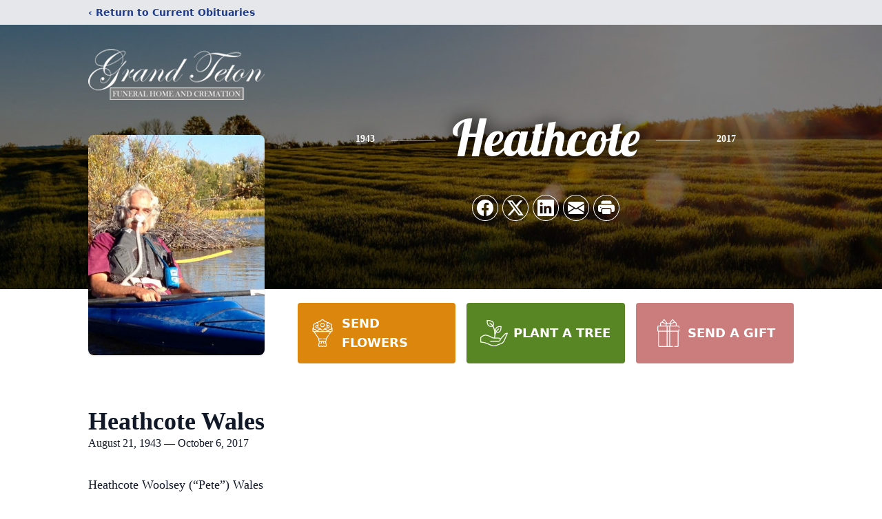

--- FILE ---
content_type: text/html; charset=utf-8
request_url: https://www.google.com/recaptcha/enterprise/anchor?ar=1&k=6LerOLIfAAAAAONR0j8MOtS1qBtnGYzAO4KDEzVJ&co=aHR0cHM6Ly93d3cuZ3JhbmR0ZXRvbmZ1bmVyYWxob21lamFja3Nvbi5jb206NDQz&hl=en&type=image&v=PoyoqOPhxBO7pBk68S4YbpHZ&theme=light&size=invisible&badge=bottomright&anchor-ms=20000&execute-ms=30000&cb=wh3qqwryfeuy
body_size: 48752
content:
<!DOCTYPE HTML><html dir="ltr" lang="en"><head><meta http-equiv="Content-Type" content="text/html; charset=UTF-8">
<meta http-equiv="X-UA-Compatible" content="IE=edge">
<title>reCAPTCHA</title>
<style type="text/css">
/* cyrillic-ext */
@font-face {
  font-family: 'Roboto';
  font-style: normal;
  font-weight: 400;
  font-stretch: 100%;
  src: url(//fonts.gstatic.com/s/roboto/v48/KFO7CnqEu92Fr1ME7kSn66aGLdTylUAMa3GUBHMdazTgWw.woff2) format('woff2');
  unicode-range: U+0460-052F, U+1C80-1C8A, U+20B4, U+2DE0-2DFF, U+A640-A69F, U+FE2E-FE2F;
}
/* cyrillic */
@font-face {
  font-family: 'Roboto';
  font-style: normal;
  font-weight: 400;
  font-stretch: 100%;
  src: url(//fonts.gstatic.com/s/roboto/v48/KFO7CnqEu92Fr1ME7kSn66aGLdTylUAMa3iUBHMdazTgWw.woff2) format('woff2');
  unicode-range: U+0301, U+0400-045F, U+0490-0491, U+04B0-04B1, U+2116;
}
/* greek-ext */
@font-face {
  font-family: 'Roboto';
  font-style: normal;
  font-weight: 400;
  font-stretch: 100%;
  src: url(//fonts.gstatic.com/s/roboto/v48/KFO7CnqEu92Fr1ME7kSn66aGLdTylUAMa3CUBHMdazTgWw.woff2) format('woff2');
  unicode-range: U+1F00-1FFF;
}
/* greek */
@font-face {
  font-family: 'Roboto';
  font-style: normal;
  font-weight: 400;
  font-stretch: 100%;
  src: url(//fonts.gstatic.com/s/roboto/v48/KFO7CnqEu92Fr1ME7kSn66aGLdTylUAMa3-UBHMdazTgWw.woff2) format('woff2');
  unicode-range: U+0370-0377, U+037A-037F, U+0384-038A, U+038C, U+038E-03A1, U+03A3-03FF;
}
/* math */
@font-face {
  font-family: 'Roboto';
  font-style: normal;
  font-weight: 400;
  font-stretch: 100%;
  src: url(//fonts.gstatic.com/s/roboto/v48/KFO7CnqEu92Fr1ME7kSn66aGLdTylUAMawCUBHMdazTgWw.woff2) format('woff2');
  unicode-range: U+0302-0303, U+0305, U+0307-0308, U+0310, U+0312, U+0315, U+031A, U+0326-0327, U+032C, U+032F-0330, U+0332-0333, U+0338, U+033A, U+0346, U+034D, U+0391-03A1, U+03A3-03A9, U+03B1-03C9, U+03D1, U+03D5-03D6, U+03F0-03F1, U+03F4-03F5, U+2016-2017, U+2034-2038, U+203C, U+2040, U+2043, U+2047, U+2050, U+2057, U+205F, U+2070-2071, U+2074-208E, U+2090-209C, U+20D0-20DC, U+20E1, U+20E5-20EF, U+2100-2112, U+2114-2115, U+2117-2121, U+2123-214F, U+2190, U+2192, U+2194-21AE, U+21B0-21E5, U+21F1-21F2, U+21F4-2211, U+2213-2214, U+2216-22FF, U+2308-230B, U+2310, U+2319, U+231C-2321, U+2336-237A, U+237C, U+2395, U+239B-23B7, U+23D0, U+23DC-23E1, U+2474-2475, U+25AF, U+25B3, U+25B7, U+25BD, U+25C1, U+25CA, U+25CC, U+25FB, U+266D-266F, U+27C0-27FF, U+2900-2AFF, U+2B0E-2B11, U+2B30-2B4C, U+2BFE, U+3030, U+FF5B, U+FF5D, U+1D400-1D7FF, U+1EE00-1EEFF;
}
/* symbols */
@font-face {
  font-family: 'Roboto';
  font-style: normal;
  font-weight: 400;
  font-stretch: 100%;
  src: url(//fonts.gstatic.com/s/roboto/v48/KFO7CnqEu92Fr1ME7kSn66aGLdTylUAMaxKUBHMdazTgWw.woff2) format('woff2');
  unicode-range: U+0001-000C, U+000E-001F, U+007F-009F, U+20DD-20E0, U+20E2-20E4, U+2150-218F, U+2190, U+2192, U+2194-2199, U+21AF, U+21E6-21F0, U+21F3, U+2218-2219, U+2299, U+22C4-22C6, U+2300-243F, U+2440-244A, U+2460-24FF, U+25A0-27BF, U+2800-28FF, U+2921-2922, U+2981, U+29BF, U+29EB, U+2B00-2BFF, U+4DC0-4DFF, U+FFF9-FFFB, U+10140-1018E, U+10190-1019C, U+101A0, U+101D0-101FD, U+102E0-102FB, U+10E60-10E7E, U+1D2C0-1D2D3, U+1D2E0-1D37F, U+1F000-1F0FF, U+1F100-1F1AD, U+1F1E6-1F1FF, U+1F30D-1F30F, U+1F315, U+1F31C, U+1F31E, U+1F320-1F32C, U+1F336, U+1F378, U+1F37D, U+1F382, U+1F393-1F39F, U+1F3A7-1F3A8, U+1F3AC-1F3AF, U+1F3C2, U+1F3C4-1F3C6, U+1F3CA-1F3CE, U+1F3D4-1F3E0, U+1F3ED, U+1F3F1-1F3F3, U+1F3F5-1F3F7, U+1F408, U+1F415, U+1F41F, U+1F426, U+1F43F, U+1F441-1F442, U+1F444, U+1F446-1F449, U+1F44C-1F44E, U+1F453, U+1F46A, U+1F47D, U+1F4A3, U+1F4B0, U+1F4B3, U+1F4B9, U+1F4BB, U+1F4BF, U+1F4C8-1F4CB, U+1F4D6, U+1F4DA, U+1F4DF, U+1F4E3-1F4E6, U+1F4EA-1F4ED, U+1F4F7, U+1F4F9-1F4FB, U+1F4FD-1F4FE, U+1F503, U+1F507-1F50B, U+1F50D, U+1F512-1F513, U+1F53E-1F54A, U+1F54F-1F5FA, U+1F610, U+1F650-1F67F, U+1F687, U+1F68D, U+1F691, U+1F694, U+1F698, U+1F6AD, U+1F6B2, U+1F6B9-1F6BA, U+1F6BC, U+1F6C6-1F6CF, U+1F6D3-1F6D7, U+1F6E0-1F6EA, U+1F6F0-1F6F3, U+1F6F7-1F6FC, U+1F700-1F7FF, U+1F800-1F80B, U+1F810-1F847, U+1F850-1F859, U+1F860-1F887, U+1F890-1F8AD, U+1F8B0-1F8BB, U+1F8C0-1F8C1, U+1F900-1F90B, U+1F93B, U+1F946, U+1F984, U+1F996, U+1F9E9, U+1FA00-1FA6F, U+1FA70-1FA7C, U+1FA80-1FA89, U+1FA8F-1FAC6, U+1FACE-1FADC, U+1FADF-1FAE9, U+1FAF0-1FAF8, U+1FB00-1FBFF;
}
/* vietnamese */
@font-face {
  font-family: 'Roboto';
  font-style: normal;
  font-weight: 400;
  font-stretch: 100%;
  src: url(//fonts.gstatic.com/s/roboto/v48/KFO7CnqEu92Fr1ME7kSn66aGLdTylUAMa3OUBHMdazTgWw.woff2) format('woff2');
  unicode-range: U+0102-0103, U+0110-0111, U+0128-0129, U+0168-0169, U+01A0-01A1, U+01AF-01B0, U+0300-0301, U+0303-0304, U+0308-0309, U+0323, U+0329, U+1EA0-1EF9, U+20AB;
}
/* latin-ext */
@font-face {
  font-family: 'Roboto';
  font-style: normal;
  font-weight: 400;
  font-stretch: 100%;
  src: url(//fonts.gstatic.com/s/roboto/v48/KFO7CnqEu92Fr1ME7kSn66aGLdTylUAMa3KUBHMdazTgWw.woff2) format('woff2');
  unicode-range: U+0100-02BA, U+02BD-02C5, U+02C7-02CC, U+02CE-02D7, U+02DD-02FF, U+0304, U+0308, U+0329, U+1D00-1DBF, U+1E00-1E9F, U+1EF2-1EFF, U+2020, U+20A0-20AB, U+20AD-20C0, U+2113, U+2C60-2C7F, U+A720-A7FF;
}
/* latin */
@font-face {
  font-family: 'Roboto';
  font-style: normal;
  font-weight: 400;
  font-stretch: 100%;
  src: url(//fonts.gstatic.com/s/roboto/v48/KFO7CnqEu92Fr1ME7kSn66aGLdTylUAMa3yUBHMdazQ.woff2) format('woff2');
  unicode-range: U+0000-00FF, U+0131, U+0152-0153, U+02BB-02BC, U+02C6, U+02DA, U+02DC, U+0304, U+0308, U+0329, U+2000-206F, U+20AC, U+2122, U+2191, U+2193, U+2212, U+2215, U+FEFF, U+FFFD;
}
/* cyrillic-ext */
@font-face {
  font-family: 'Roboto';
  font-style: normal;
  font-weight: 500;
  font-stretch: 100%;
  src: url(//fonts.gstatic.com/s/roboto/v48/KFO7CnqEu92Fr1ME7kSn66aGLdTylUAMa3GUBHMdazTgWw.woff2) format('woff2');
  unicode-range: U+0460-052F, U+1C80-1C8A, U+20B4, U+2DE0-2DFF, U+A640-A69F, U+FE2E-FE2F;
}
/* cyrillic */
@font-face {
  font-family: 'Roboto';
  font-style: normal;
  font-weight: 500;
  font-stretch: 100%;
  src: url(//fonts.gstatic.com/s/roboto/v48/KFO7CnqEu92Fr1ME7kSn66aGLdTylUAMa3iUBHMdazTgWw.woff2) format('woff2');
  unicode-range: U+0301, U+0400-045F, U+0490-0491, U+04B0-04B1, U+2116;
}
/* greek-ext */
@font-face {
  font-family: 'Roboto';
  font-style: normal;
  font-weight: 500;
  font-stretch: 100%;
  src: url(//fonts.gstatic.com/s/roboto/v48/KFO7CnqEu92Fr1ME7kSn66aGLdTylUAMa3CUBHMdazTgWw.woff2) format('woff2');
  unicode-range: U+1F00-1FFF;
}
/* greek */
@font-face {
  font-family: 'Roboto';
  font-style: normal;
  font-weight: 500;
  font-stretch: 100%;
  src: url(//fonts.gstatic.com/s/roboto/v48/KFO7CnqEu92Fr1ME7kSn66aGLdTylUAMa3-UBHMdazTgWw.woff2) format('woff2');
  unicode-range: U+0370-0377, U+037A-037F, U+0384-038A, U+038C, U+038E-03A1, U+03A3-03FF;
}
/* math */
@font-face {
  font-family: 'Roboto';
  font-style: normal;
  font-weight: 500;
  font-stretch: 100%;
  src: url(//fonts.gstatic.com/s/roboto/v48/KFO7CnqEu92Fr1ME7kSn66aGLdTylUAMawCUBHMdazTgWw.woff2) format('woff2');
  unicode-range: U+0302-0303, U+0305, U+0307-0308, U+0310, U+0312, U+0315, U+031A, U+0326-0327, U+032C, U+032F-0330, U+0332-0333, U+0338, U+033A, U+0346, U+034D, U+0391-03A1, U+03A3-03A9, U+03B1-03C9, U+03D1, U+03D5-03D6, U+03F0-03F1, U+03F4-03F5, U+2016-2017, U+2034-2038, U+203C, U+2040, U+2043, U+2047, U+2050, U+2057, U+205F, U+2070-2071, U+2074-208E, U+2090-209C, U+20D0-20DC, U+20E1, U+20E5-20EF, U+2100-2112, U+2114-2115, U+2117-2121, U+2123-214F, U+2190, U+2192, U+2194-21AE, U+21B0-21E5, U+21F1-21F2, U+21F4-2211, U+2213-2214, U+2216-22FF, U+2308-230B, U+2310, U+2319, U+231C-2321, U+2336-237A, U+237C, U+2395, U+239B-23B7, U+23D0, U+23DC-23E1, U+2474-2475, U+25AF, U+25B3, U+25B7, U+25BD, U+25C1, U+25CA, U+25CC, U+25FB, U+266D-266F, U+27C0-27FF, U+2900-2AFF, U+2B0E-2B11, U+2B30-2B4C, U+2BFE, U+3030, U+FF5B, U+FF5D, U+1D400-1D7FF, U+1EE00-1EEFF;
}
/* symbols */
@font-face {
  font-family: 'Roboto';
  font-style: normal;
  font-weight: 500;
  font-stretch: 100%;
  src: url(//fonts.gstatic.com/s/roboto/v48/KFO7CnqEu92Fr1ME7kSn66aGLdTylUAMaxKUBHMdazTgWw.woff2) format('woff2');
  unicode-range: U+0001-000C, U+000E-001F, U+007F-009F, U+20DD-20E0, U+20E2-20E4, U+2150-218F, U+2190, U+2192, U+2194-2199, U+21AF, U+21E6-21F0, U+21F3, U+2218-2219, U+2299, U+22C4-22C6, U+2300-243F, U+2440-244A, U+2460-24FF, U+25A0-27BF, U+2800-28FF, U+2921-2922, U+2981, U+29BF, U+29EB, U+2B00-2BFF, U+4DC0-4DFF, U+FFF9-FFFB, U+10140-1018E, U+10190-1019C, U+101A0, U+101D0-101FD, U+102E0-102FB, U+10E60-10E7E, U+1D2C0-1D2D3, U+1D2E0-1D37F, U+1F000-1F0FF, U+1F100-1F1AD, U+1F1E6-1F1FF, U+1F30D-1F30F, U+1F315, U+1F31C, U+1F31E, U+1F320-1F32C, U+1F336, U+1F378, U+1F37D, U+1F382, U+1F393-1F39F, U+1F3A7-1F3A8, U+1F3AC-1F3AF, U+1F3C2, U+1F3C4-1F3C6, U+1F3CA-1F3CE, U+1F3D4-1F3E0, U+1F3ED, U+1F3F1-1F3F3, U+1F3F5-1F3F7, U+1F408, U+1F415, U+1F41F, U+1F426, U+1F43F, U+1F441-1F442, U+1F444, U+1F446-1F449, U+1F44C-1F44E, U+1F453, U+1F46A, U+1F47D, U+1F4A3, U+1F4B0, U+1F4B3, U+1F4B9, U+1F4BB, U+1F4BF, U+1F4C8-1F4CB, U+1F4D6, U+1F4DA, U+1F4DF, U+1F4E3-1F4E6, U+1F4EA-1F4ED, U+1F4F7, U+1F4F9-1F4FB, U+1F4FD-1F4FE, U+1F503, U+1F507-1F50B, U+1F50D, U+1F512-1F513, U+1F53E-1F54A, U+1F54F-1F5FA, U+1F610, U+1F650-1F67F, U+1F687, U+1F68D, U+1F691, U+1F694, U+1F698, U+1F6AD, U+1F6B2, U+1F6B9-1F6BA, U+1F6BC, U+1F6C6-1F6CF, U+1F6D3-1F6D7, U+1F6E0-1F6EA, U+1F6F0-1F6F3, U+1F6F7-1F6FC, U+1F700-1F7FF, U+1F800-1F80B, U+1F810-1F847, U+1F850-1F859, U+1F860-1F887, U+1F890-1F8AD, U+1F8B0-1F8BB, U+1F8C0-1F8C1, U+1F900-1F90B, U+1F93B, U+1F946, U+1F984, U+1F996, U+1F9E9, U+1FA00-1FA6F, U+1FA70-1FA7C, U+1FA80-1FA89, U+1FA8F-1FAC6, U+1FACE-1FADC, U+1FADF-1FAE9, U+1FAF0-1FAF8, U+1FB00-1FBFF;
}
/* vietnamese */
@font-face {
  font-family: 'Roboto';
  font-style: normal;
  font-weight: 500;
  font-stretch: 100%;
  src: url(//fonts.gstatic.com/s/roboto/v48/KFO7CnqEu92Fr1ME7kSn66aGLdTylUAMa3OUBHMdazTgWw.woff2) format('woff2');
  unicode-range: U+0102-0103, U+0110-0111, U+0128-0129, U+0168-0169, U+01A0-01A1, U+01AF-01B0, U+0300-0301, U+0303-0304, U+0308-0309, U+0323, U+0329, U+1EA0-1EF9, U+20AB;
}
/* latin-ext */
@font-face {
  font-family: 'Roboto';
  font-style: normal;
  font-weight: 500;
  font-stretch: 100%;
  src: url(//fonts.gstatic.com/s/roboto/v48/KFO7CnqEu92Fr1ME7kSn66aGLdTylUAMa3KUBHMdazTgWw.woff2) format('woff2');
  unicode-range: U+0100-02BA, U+02BD-02C5, U+02C7-02CC, U+02CE-02D7, U+02DD-02FF, U+0304, U+0308, U+0329, U+1D00-1DBF, U+1E00-1E9F, U+1EF2-1EFF, U+2020, U+20A0-20AB, U+20AD-20C0, U+2113, U+2C60-2C7F, U+A720-A7FF;
}
/* latin */
@font-face {
  font-family: 'Roboto';
  font-style: normal;
  font-weight: 500;
  font-stretch: 100%;
  src: url(//fonts.gstatic.com/s/roboto/v48/KFO7CnqEu92Fr1ME7kSn66aGLdTylUAMa3yUBHMdazQ.woff2) format('woff2');
  unicode-range: U+0000-00FF, U+0131, U+0152-0153, U+02BB-02BC, U+02C6, U+02DA, U+02DC, U+0304, U+0308, U+0329, U+2000-206F, U+20AC, U+2122, U+2191, U+2193, U+2212, U+2215, U+FEFF, U+FFFD;
}
/* cyrillic-ext */
@font-face {
  font-family: 'Roboto';
  font-style: normal;
  font-weight: 900;
  font-stretch: 100%;
  src: url(//fonts.gstatic.com/s/roboto/v48/KFO7CnqEu92Fr1ME7kSn66aGLdTylUAMa3GUBHMdazTgWw.woff2) format('woff2');
  unicode-range: U+0460-052F, U+1C80-1C8A, U+20B4, U+2DE0-2DFF, U+A640-A69F, U+FE2E-FE2F;
}
/* cyrillic */
@font-face {
  font-family: 'Roboto';
  font-style: normal;
  font-weight: 900;
  font-stretch: 100%;
  src: url(//fonts.gstatic.com/s/roboto/v48/KFO7CnqEu92Fr1ME7kSn66aGLdTylUAMa3iUBHMdazTgWw.woff2) format('woff2');
  unicode-range: U+0301, U+0400-045F, U+0490-0491, U+04B0-04B1, U+2116;
}
/* greek-ext */
@font-face {
  font-family: 'Roboto';
  font-style: normal;
  font-weight: 900;
  font-stretch: 100%;
  src: url(//fonts.gstatic.com/s/roboto/v48/KFO7CnqEu92Fr1ME7kSn66aGLdTylUAMa3CUBHMdazTgWw.woff2) format('woff2');
  unicode-range: U+1F00-1FFF;
}
/* greek */
@font-face {
  font-family: 'Roboto';
  font-style: normal;
  font-weight: 900;
  font-stretch: 100%;
  src: url(//fonts.gstatic.com/s/roboto/v48/KFO7CnqEu92Fr1ME7kSn66aGLdTylUAMa3-UBHMdazTgWw.woff2) format('woff2');
  unicode-range: U+0370-0377, U+037A-037F, U+0384-038A, U+038C, U+038E-03A1, U+03A3-03FF;
}
/* math */
@font-face {
  font-family: 'Roboto';
  font-style: normal;
  font-weight: 900;
  font-stretch: 100%;
  src: url(//fonts.gstatic.com/s/roboto/v48/KFO7CnqEu92Fr1ME7kSn66aGLdTylUAMawCUBHMdazTgWw.woff2) format('woff2');
  unicode-range: U+0302-0303, U+0305, U+0307-0308, U+0310, U+0312, U+0315, U+031A, U+0326-0327, U+032C, U+032F-0330, U+0332-0333, U+0338, U+033A, U+0346, U+034D, U+0391-03A1, U+03A3-03A9, U+03B1-03C9, U+03D1, U+03D5-03D6, U+03F0-03F1, U+03F4-03F5, U+2016-2017, U+2034-2038, U+203C, U+2040, U+2043, U+2047, U+2050, U+2057, U+205F, U+2070-2071, U+2074-208E, U+2090-209C, U+20D0-20DC, U+20E1, U+20E5-20EF, U+2100-2112, U+2114-2115, U+2117-2121, U+2123-214F, U+2190, U+2192, U+2194-21AE, U+21B0-21E5, U+21F1-21F2, U+21F4-2211, U+2213-2214, U+2216-22FF, U+2308-230B, U+2310, U+2319, U+231C-2321, U+2336-237A, U+237C, U+2395, U+239B-23B7, U+23D0, U+23DC-23E1, U+2474-2475, U+25AF, U+25B3, U+25B7, U+25BD, U+25C1, U+25CA, U+25CC, U+25FB, U+266D-266F, U+27C0-27FF, U+2900-2AFF, U+2B0E-2B11, U+2B30-2B4C, U+2BFE, U+3030, U+FF5B, U+FF5D, U+1D400-1D7FF, U+1EE00-1EEFF;
}
/* symbols */
@font-face {
  font-family: 'Roboto';
  font-style: normal;
  font-weight: 900;
  font-stretch: 100%;
  src: url(//fonts.gstatic.com/s/roboto/v48/KFO7CnqEu92Fr1ME7kSn66aGLdTylUAMaxKUBHMdazTgWw.woff2) format('woff2');
  unicode-range: U+0001-000C, U+000E-001F, U+007F-009F, U+20DD-20E0, U+20E2-20E4, U+2150-218F, U+2190, U+2192, U+2194-2199, U+21AF, U+21E6-21F0, U+21F3, U+2218-2219, U+2299, U+22C4-22C6, U+2300-243F, U+2440-244A, U+2460-24FF, U+25A0-27BF, U+2800-28FF, U+2921-2922, U+2981, U+29BF, U+29EB, U+2B00-2BFF, U+4DC0-4DFF, U+FFF9-FFFB, U+10140-1018E, U+10190-1019C, U+101A0, U+101D0-101FD, U+102E0-102FB, U+10E60-10E7E, U+1D2C0-1D2D3, U+1D2E0-1D37F, U+1F000-1F0FF, U+1F100-1F1AD, U+1F1E6-1F1FF, U+1F30D-1F30F, U+1F315, U+1F31C, U+1F31E, U+1F320-1F32C, U+1F336, U+1F378, U+1F37D, U+1F382, U+1F393-1F39F, U+1F3A7-1F3A8, U+1F3AC-1F3AF, U+1F3C2, U+1F3C4-1F3C6, U+1F3CA-1F3CE, U+1F3D4-1F3E0, U+1F3ED, U+1F3F1-1F3F3, U+1F3F5-1F3F7, U+1F408, U+1F415, U+1F41F, U+1F426, U+1F43F, U+1F441-1F442, U+1F444, U+1F446-1F449, U+1F44C-1F44E, U+1F453, U+1F46A, U+1F47D, U+1F4A3, U+1F4B0, U+1F4B3, U+1F4B9, U+1F4BB, U+1F4BF, U+1F4C8-1F4CB, U+1F4D6, U+1F4DA, U+1F4DF, U+1F4E3-1F4E6, U+1F4EA-1F4ED, U+1F4F7, U+1F4F9-1F4FB, U+1F4FD-1F4FE, U+1F503, U+1F507-1F50B, U+1F50D, U+1F512-1F513, U+1F53E-1F54A, U+1F54F-1F5FA, U+1F610, U+1F650-1F67F, U+1F687, U+1F68D, U+1F691, U+1F694, U+1F698, U+1F6AD, U+1F6B2, U+1F6B9-1F6BA, U+1F6BC, U+1F6C6-1F6CF, U+1F6D3-1F6D7, U+1F6E0-1F6EA, U+1F6F0-1F6F3, U+1F6F7-1F6FC, U+1F700-1F7FF, U+1F800-1F80B, U+1F810-1F847, U+1F850-1F859, U+1F860-1F887, U+1F890-1F8AD, U+1F8B0-1F8BB, U+1F8C0-1F8C1, U+1F900-1F90B, U+1F93B, U+1F946, U+1F984, U+1F996, U+1F9E9, U+1FA00-1FA6F, U+1FA70-1FA7C, U+1FA80-1FA89, U+1FA8F-1FAC6, U+1FACE-1FADC, U+1FADF-1FAE9, U+1FAF0-1FAF8, U+1FB00-1FBFF;
}
/* vietnamese */
@font-face {
  font-family: 'Roboto';
  font-style: normal;
  font-weight: 900;
  font-stretch: 100%;
  src: url(//fonts.gstatic.com/s/roboto/v48/KFO7CnqEu92Fr1ME7kSn66aGLdTylUAMa3OUBHMdazTgWw.woff2) format('woff2');
  unicode-range: U+0102-0103, U+0110-0111, U+0128-0129, U+0168-0169, U+01A0-01A1, U+01AF-01B0, U+0300-0301, U+0303-0304, U+0308-0309, U+0323, U+0329, U+1EA0-1EF9, U+20AB;
}
/* latin-ext */
@font-face {
  font-family: 'Roboto';
  font-style: normal;
  font-weight: 900;
  font-stretch: 100%;
  src: url(//fonts.gstatic.com/s/roboto/v48/KFO7CnqEu92Fr1ME7kSn66aGLdTylUAMa3KUBHMdazTgWw.woff2) format('woff2');
  unicode-range: U+0100-02BA, U+02BD-02C5, U+02C7-02CC, U+02CE-02D7, U+02DD-02FF, U+0304, U+0308, U+0329, U+1D00-1DBF, U+1E00-1E9F, U+1EF2-1EFF, U+2020, U+20A0-20AB, U+20AD-20C0, U+2113, U+2C60-2C7F, U+A720-A7FF;
}
/* latin */
@font-face {
  font-family: 'Roboto';
  font-style: normal;
  font-weight: 900;
  font-stretch: 100%;
  src: url(//fonts.gstatic.com/s/roboto/v48/KFO7CnqEu92Fr1ME7kSn66aGLdTylUAMa3yUBHMdazQ.woff2) format('woff2');
  unicode-range: U+0000-00FF, U+0131, U+0152-0153, U+02BB-02BC, U+02C6, U+02DA, U+02DC, U+0304, U+0308, U+0329, U+2000-206F, U+20AC, U+2122, U+2191, U+2193, U+2212, U+2215, U+FEFF, U+FFFD;
}

</style>
<link rel="stylesheet" type="text/css" href="https://www.gstatic.com/recaptcha/releases/PoyoqOPhxBO7pBk68S4YbpHZ/styles__ltr.css">
<script nonce="UyjJLXXUxXigLjxX5InrBA" type="text/javascript">window['__recaptcha_api'] = 'https://www.google.com/recaptcha/enterprise/';</script>
<script type="text/javascript" src="https://www.gstatic.com/recaptcha/releases/PoyoqOPhxBO7pBk68S4YbpHZ/recaptcha__en.js" nonce="UyjJLXXUxXigLjxX5InrBA">
      
    </script></head>
<body><div id="rc-anchor-alert" class="rc-anchor-alert"></div>
<input type="hidden" id="recaptcha-token" value="[base64]">
<script type="text/javascript" nonce="UyjJLXXUxXigLjxX5InrBA">
      recaptcha.anchor.Main.init("[\x22ainput\x22,[\x22bgdata\x22,\x22\x22,\[base64]/[base64]/bmV3IFpbdF0obVswXSk6Sz09Mj9uZXcgWlt0XShtWzBdLG1bMV0pOks9PTM/bmV3IFpbdF0obVswXSxtWzFdLG1bMl0pOks9PTQ/[base64]/[base64]/[base64]/[base64]/[base64]/[base64]/[base64]/[base64]/[base64]/[base64]/[base64]/[base64]/[base64]/[base64]\\u003d\\u003d\x22,\[base64]\\u003d\\u003d\x22,\x22wrfCj8OdWcO4ZT3CvMOXw4dFw7/[base64]/PcO7wr7ClVxVZ3l9Vy/CrsKoUMOnQsOiLsKoLMO9wqlODjHDlcOqC1rDocKbw6YmK8OLw7d2wq/[base64]/w5/[base64]/Cq8Kqw7TCgsO9b8O3w7gYwozCssK/IkYfUzIvM8KXwqXCjFHDnlTCjTsswo0BwoLClsOoMsKVGAHDvW8Lb8OewprCtUxLbmktwq/Cvwh3w6FkUW3DgTbCnXEhI8Kaw4HDicK3w7o5PVrDoMOBwr3CqMO/AsOdasO/f8KBw43DkFTDnyrDscOxMsKqLA3ClSl2IMOtwo8jEMOBwoEsE8K6w5pOwpBmKMOuwqDDgMKTSTcVw6rDlsKvPTfDh1XChsO0ETXDjhhWLXpZw7nCnW3DniTDuQg3R1/DkDDChExAZiwjw4jDgMOEbkrDh15ZMAJye8OYwr3Ds1pGw7c3w7sTw7U7wrLCk8KZKiPDn8KPwos6wr7DhVMEw7ZRBFwCZ1bCqk/CrEQ0w54DRsO7Pws0w6vCisOHwpPDrAIRGsOXw7lnUkMUw77Do8KbwoHDv8Otw7nCo8O+w5nDlsK1d01Ewp/CrxlDPwXDhsOGKMOyw5nCjsOXw41kw4zCjsKWwrvCrcK9DlTCs3RVw7TClXbClEnDs8Oaw4Q+V8KlRcKbBXjCo1c3w4nCv8K7wpVVw57DucOLwrPDsUk/[base64]/BmTDqU7Cv8K3bsKjwpbDs8OKwoPCn8OnOgLCuMKdUzXCpcOFw7FHwpbDtsKDwoVybsOIwp9owpkRwoHDjlV2w6lkbsO/wpwHHsOlw6HCs8O+w6UxwqrDtMOWXMKGw6NlwqXCnQMNLcOXw6Bsw7vCpFnCiX3Djwkdw6gMUVHDiVbCtC1Nwo/Cn8KTNR1sw68ZGGnCssKyw7TDhhHCuxzDom3DrcK2wp9ow5Yqw5HClivCj8KscMK1w48wTVd2w40+wpJyfXl7bcKmw4R0wp/DiAQRwqXCj2HCsHnCpEJFwoXCiMKrw5/CkCEEwoxaw7RnPMOTwoPCpsO4wqLCk8KJXmc+wp3CksK4VzfDpMOcw6Mmw4jDncKww4pjW0/[base64]/IEApHMOSwr/Du1LDusK1w5/DsSLCm8OSRnDDkiRfw756wrR6w5/CssKSwopXA8KTa0/CuS7CrgrCvjzDp0A5w6vCk8KGEgA7w4EnO8OfwqAkQcO3bSJbQ8O+M8O3bcOcwr7Dn0bChFYYCcOVJzjCqMKYwr7Dh0B8wr5rGsKlGMOJw4zDkC1Lw4/DpENpw6/CtMK3wpPDo8Olw6/[base64]/[base64]/DksOAwoMSFcKKGwQBwo4rwpoNJDzDuQ1Aw5wlw68Tw5fCr0PCoX9cw5/DpwYhA2vCiGoTwqXChkzCukjDo8KuXl4Aw4/CsF7DjArDuMKxw7bCicKew75GwrFnMTDDh0h6w5jCgsKvAcKOwqvCrsKgwroOB8OnHcKgwrAaw4Q9ZkcoWkrDocOFw5fDtV3Cj2bDlXPDk2kqBF4GYRLCvcK/[base64]/[base64]/e0Q5w6DCh8Kiw68dw5DDvnzDjh/DmEYXw5XDrsKOw5nDicKfw6/CoR8Nw6g3OMKYLjTCgjjDvRczwogoOlkxD8O2wrFBDnMwfn3CoC/CqcKKE8KSZEzChh4VwoxCw6LClhd+woIeYSrDn8KZwqlTw4rCocO+awM2wqDDl8Kuw6hzA8O+w49+w5DDkMOTwrg/w7dXw53DmsOacx7DhAHCt8O/elRRwoVPeUHDmsKPB8K8w6JQw4xbw4HDlcKew5RNwprCusOMw7TDk3B4SQDCusKUwqrDsUlgw4dswqLCmUVJw6/CvlTDl8KUw6Bnw5XDmcOvwrw/Q8OFGsOww5TDp8K9wqNoVXkHw4Vbw6bCsQXCiiRURDsSa2HCvMKUCcKewqZxUsOSVMKYVjV2Z8K+DBQAwoBMwoIYRcKVWMOmwqrCi1PCsysuRcK7wq/DpC4bcMO9NMKrKWkRwqzDvsODERzCpcKbw7FnRjPDnMOowqRqU8K4dT3Dr1lTwq5/woXDgMOyQMO3wrDCgsKBwrHChF5bw6LCssOvOxjDicKUw5lWeMKRTmgWAMOKA8Krw6jDiTcKJMOnRsOOw6/[base64]/CgsOUwrt4wpjCmj8GV1/[base64]/DqsKhw7FtMMOcfcO/w4TCoB9OQcKow4vDtMKlwrcawpDDlw8/ZsKHXxYUUcOlw7gKEMOKB8ORCHzClXJXNcKZCSDDoMO6VDTCpsKUwqbCh8OVNsKDwoTDqwDCssOsw5fDtAfDjUrCrMO6F8K8w4YmUhJUwpc3AhsYworCmMKRw5jDoMK/wp3Dh8KnwqpRYMOaw6nCosOTw4sSagDDs34TKFM8w4Ixw7NUwqHCrAjDvGQVMy7DqsOvanzCqgPDqsKcEDbDkcKyw6bCqcKABnxvBFpQOMKzw6I3HTvCrGxLw5fDqmx6w61ywrbDgMOmBcOSw6/DucKDKS/DmcOkBsKWw6RnwqvDmcOWS2TDi0MDw4fDl3ouSsK7Fhltw5HCtsOlw5PDlcKxO3XCpWI6JcOhF8K/WsODw6pEJC/[base64]/Dn8K2EMKPAmHCjiHDmcKvWx54AD3CvMKfwq0hwoMXG8KOVcOPwpXCn8O2eV1/wr9uQcOkL8Kfw4jCjVhoMcK1wplPPCxdDcOVw6LCv2rDhsO2w57DusK1w4zCoMKnD8KYRioaWEvDtMKjw54LKsOyw4vCi2PCusOlw4XCgMKsw6/DtcK+w4nCjsKrwpQmw5VuwrvCmsKGd2DDtsKGABhDw742KRMVw5jDoVzCl0nDiMOew7QwR1rCsgFmw6/CnnfDlsKIY8KjUsKqcz7CqMKKc0fDg0wbesKwX8OVw746w5lrMDZ1wrN8w7U/a8ODCMOjwqN9DMO9w6nCjcKPDA9WwrFlw4HDrnNnw7XDsMKkI2/[base64]/[base64]/w50xG8K4YDgoCsKmZMOkVV/CgzPDi8OhwprCnsO1S8Opw5jDgsKvw7DDnlcGw70Yw7MxPXEvJgpcwqPDvVjCg2DCqjDDpwnDg0zDngzDtcO0w7IAF0jCs3BJA8O4wr83wpPDrsKtwpobw78zBcOtPMOIwphdCsK4wpjCpMKxw7NNw7RYw5hlwpBgCsORwqMXGg/CtwQ4w4bDs1/CgsK1woFpNFPCvmVIw6FCw6AhKMKXM8Oqwq8Iw7Bow51swrBNeRXDiivCoCHDu2t7w4zDtsKUfsOow5PCmcK/worDscORwqDDpcKvw5jDn8OuE3NyLlV/woLDgRV5WMK6MMOGDsKgwoU3woTDvCY5wo0DwoZRwqFgeDcgw5cOYlM/A8K5FMOUO00Pw6bDtsOow5zDgzw3SsOucjvDv8OaMsKVcEnCusO+wqYcPcOfY8KSw7I0Q8OfacK/w4Evw5JZwpLDjcOnwoPCmRjCqsKMw5tjecKHHMKJOsKgRUbDs8OiYjMSWhcPw65dwpfDkMKhwpwEw7bDjB4Aw5TDosOtwrLDo8KBwpzDncO+YsKbEMKqFFIyVsKCLsK8F8O/w6AnwowgRCUQWcKiw7oLL8OQw5jDt8O+w5EjGmjCscOtMMKwwoDDtDvCggQlwpEmwrxfwromC8OgaMKUw48RR0/Dp0vCpVzDn8OOUjl+ZRoxw5PDpWdKLsKvwp53w7w7wqrDl2fDj8OJMsKYZcObPMO4wqUnwpshVj0WLGhQwrM4w7wXw5cpSjzCksKzecK/wosAwrXCisOmw7TCtGViwprCr8KFecKSwrfCq8KVIVXCiQPDk8K8wp/[base64]/wrjDqcO2w50JNFNET1o9SMOBScKrdcOwDEbChsKuSsK+ecOawrPChwTCnw4oenI+w5HCr8O4FAvCqMKtCFrDpcKlclrDqFPDlCzDrzrCk8O+w5g7w6TCl3l0cGfDr8O/fMKlwrp/dUDCksKDFT4GwpIkOxw/FUQVw6bCv8OmwpNZwq3Cs8O4NMKZLMKjIi3DtsK9AMOpGcKjw7JlXSnChcO/HMKTDMOvwqhTHGd9wrnDkAouM8OwwoPDksKZwrZiw6XDmhZFGCJvfMKmPsKyw7oVw5VXW8KqSG1/w5rCmTbDiyDCrMKuw7bDisKzwqIywodTSMOHwpnCjsK9Bk/CjRpww63DgGlWw50bcMKvCcKlKDRQwpl/YMK5wrjCpMKiaMOkAsKKw7JNNF/[base64]/NzTCrnnCt8OMJHxUw4cQw4lsw67DpsK4w7Q5BsKbw4RTwpExwozClT/[base64]/[base64]/ClMKxwrXDqTHDqUVvw4grTisiAHxTcMKTwoHDoQ3DiBnDnMOdwq0Uwp9twrcib8O4Z8OWw448MDMtP1bDuklGeMOYwpQAw63CscONCcK2wq/CnMKSwoXCmsOkfcKPwoAPD8OcwqHCq8KzwqfDmsOtwqggVsK4LcKXwpXDqcOMw5xFw4vCg8OtGzl/BkdcwrVUZ3k7w441w48OfVnClMKGw6xMwqACXRDClsKGflfCqDQ/[base64]/[base64]/[base64]/wpDCmMKEVcOFUMOrKSRDPQtPHS5bwprCpWvCnXY3PRPDmMKrMU3DkcKHY2XCrBg6RMKtbgnDi8KrwrjDsgY/Y8KNecOLwqMUwqXChMKGbhkYwofCusOxwoVzNz3Dl8Kswo1+w6XCusKKPMOKYGdew7nCtsKPw4pEwpXDgk3Dl0xTV8K3woU8AEQdA8OJeMO2wpLCkMKhw4/DvMO3w4wxwpjCjcOaOsObSsOjTADDrsONwoddwqEXwphASx/CpW/Csyd3PcOgEHfDgcKMFMKYQ1TDgsOCB8K6blTDvMOqZAzDqh3DlsOICsO2FBnDhcOcTjMQVlEhW8OUHXgSw7h8eMKlw4Zrw7nChTo5w6LCiMOKw7zCscKZM8KiZiN4Ej4vewPDhMOmN2dmFcO/WHDCqsKew5LDt2kZw4PCk8KpZAkIw68td8KcJsKdfm3DgMOEwpEyEE/[base64]/[base64]/CpcO0wrNGaHfCrTHDl2LClDzDnsOSw4J6woPCiEFbD8KbbAvDlwZ9BgzCkiPDocOZw6jClcOTwoLDgAnCn0E8ZsOnwpLCpcOdTsK/wqRLwqLDpMOGwql2wrE6w6FSF8OSwrFLbMO0wq8cwoVVZcK0w6FYw4LDjl1MwoLDoMKhRXTCqhhNOwTClcOpYMOTw4/DqsOtwqcqK0fDksOtw4PCsMKCdcKlLFrDqnRBw6Nww7zDl8KMw4DCmMKpXsKCw4xawpIDwqDCg8OwZEZvaTF1wrRyw4IpwqnCqcKkw73DrQfDvEzDncKQLy/[base64]/DosOPQwrDk8KIP8K3wobCmRvCksOYOsOzEEnDo1lowoXDi8KJfMOywqXChcO3w53CqRQLw53CrDgVwr51wp9JwpLCpcOILX3Dp2BoRxsaZyBUKcO2wpcUK8OVw55fw6/[base64]/[base64]/DlMOxSiAyw4HDocO5Ol1pw4vDigLDjH7DhMO1McOEMgEow5nDnQDDoGbDqTBmw4xTMsKGwpDDmghwwqxlwoIKZMOVwoAXMw/DjBnDtcKXwr5ZJsKTw6ZPw4lCwqknw5kIwqIQw6fCo8KUF3/CpHh1w5AIwrzDrX3DqFBaw5NIwrhTw50FwqzDhx8IRcK1a8Oxw4TCgcOEw5d7woHDmcK2wovDolMqwrhow4PDvCfCtl/[base64]/DocOew7A9w7TDucOJYi/DllsDEQfCuSQfw7NPIHfDlh3CmMKdPhfDgcKBwo05LxFXHcKIIMKWw53DjsKWwq3ColI1SUzClsKkJsKEwpBoZXzCsMKswovDuBVueUvDpMOlcsOewonCkz8dwr54wrPDo8OnK8O/wpzCpV7CrRc5w5zDvkJTwrvDk8KewpHCrcKOVcODwo/[base64]/CpmBKblHDvAHDgBjCvsK0SRDDucKIw7fDunBFwpFRw7bCvxvCm8KPOcK2w6nDu8Ocwo/CnydYwrnDgS1xw6LCqMOywpbCuFhqw7nCj1PCo8KTD8Kkwp7CsmFFwrs/Vl/Cn8KMwooDwrpIdUBQw5fCg25Rwr8rwovDiAYHbA5Fw50swpDDlFMqw7UTw4vDnErDlsO8HsKsw6bDs8KBZMOTw7Q8QsKswp4/wrc+w5/Di8KcNHIVwp/CosO3wrkjw7LCnQPDpcKXNQrCmwFFwqHDl8KKw5BswoBcaMOBOgpoPWZ/GsKGFMOWwopjTUDCusOvdH3CksKzwpLDqcKUwq0fCsKEDsOyEsOfY1U2w7chE2XChsKTw55Jw7UeeEpnwrzDugjDosOHw4FQwoByTcOkMcKawpMRw5gYwpzDlDLDjsKOLwJ/[base64]/[base64]/CpsK+w5fCusOhw7lYJTQtwo3CkFLDgcKqVEFSXsObTA97w4DDh8OHw5nDiTxnwp86w69LwpvDpMO+N04uw5TDjMOyXcObw6xOPR7CpMOvCR85w4dUe8KbwozDqDrClE/Cs8OWPU7DhsK7w4fDosOkTkrCmsOLw4MkaEzCo8OlwpMNwpzCglIga1vDgnHDo8OFc1nCkcKAHgJKJMO4cMObD8OHw5Y2w5TCsWtEKsKIQMO6P8K4QsOvHx7DsxXCkUvDnsKXesOVOcKSw6lhdMK/Q8O2wq8CwqcyB0g7ZMOYU2vCjMOjw6fDpMK/wr3Dp8KvBMOfZMOyQMKSCsOUwr8HwqzCsgvDrWEzTCjDssKUMBzDoA46BXvCk3xYwq40W8O8WHDCvHdswpk1w7HCskTDjsK8w71ow6hyw5gHdmnDgsOmwoEaa2xdw4PDsz7CoMO/cMOsfsO4wq/[base64]/[base64]/[base64]/DisOKw7lqRMOfw5hoKcO0VxnCiTdfw6lZZFvDtArCkB7ClsOdPsKaB1rCvMOgwrjDqkkCwpvCnMOWwoLCvsO+WsKjBFRTEMO6wrhnGD7CiljCkwHDqMOpEwM/wpZKcj5mWMKGwq7CscOpNhDCnzNyTSIfI1DDmlwAMTnDtXPDhxRmFBvCtMOfwoDCrcKtwrHCsEEXw4PCpMKcwrwQE8OzWsKDw5Itw4t9wpXCtsOKwqdeG3ZEasK/VwsTw6ZSwrxnZydJNDXCumnCgMKowrx8Gzs6wrPCkcOsw4YCw7vCn8ODwq0bcsOLQ1rCliobTE7DqWzCuMOPwocUwrRwHDRNwrvCvwJ5d2hDfsOpw4nDiBzDoMOLAsOnJTVzdEDCi27ClsOAw4bCngvCq8K5NsK+w5kxwrjDkcO0w5ADJsOXIcK/wrbCjCZ/UDjDujvCrF/DhcKXPMOTITABw7xcJlzCicKMKcKSw4c0wqIAw5VEwqfDqMKkwp7DpjhPOW3DvsK0w67Dr8OXwpXDgQZZwrpRw7fDsH7CjsO/[base64]/DuwYxDRDCmBRwYGbDok5Ew5AJQcOkwo1DQsKQw40Vwpt6McKjGsO6w7/[base64]/DucO9TsKtw4fCoSHDl8OLw7jCtsOfXnFzbMKAwrtswpjCv8KswqLCjQ7DvMKTwqwJVMOWwoFoPsKiw45HN8KeXsKww7Z+a8K5G8OOw5PDmHNnwrRiwpsCw7EYNsOXw7xyw4pGw4BGwr/Ci8Orwq0GO3fDo8K/wpwMbsKOw7sewoIFw5nCriDCqzFowrTDocOAw4JFwqw3A8Kdb8K4w4jCqSbCh1/[base64]/DsMKPwpEAw7EFwpXDlcOPwoPCkMKMw7gLHgzCu3LCrQ5rw6sPw6Buw6rDjkcSwpE5S8OmfcKPwrnCvyZ4csKABsOFwrZhw4JVw5Q2w4jDqFlEwoNPLxxrEMOxfsKYwqjCtFtPbsKdMFdJAEJ1Nxt/w4LCjMK0w6l8w4Jnbg83acKqw4lrw50OwqzCvBwIwrbChT4TwobCqmsRGVdrKjp4Pwpiw4kbb8KdecK+MyDDqnvCtcKqw61LfAnDtBl9w6rCoMOQwrrDscKnwoLDksOPw6Rdw7jChW/DgMKzDsOUw5xIw7ADwrhgAMKIFmrDnU0twp7CsMOnSn3CkxhewpwqGcO6wrbDk3zCrsKeQCvDosK2c3vDm8OxECDCqxnDl0YIbcKsw6IAw4nDrB/CssOxwojDtMKeYcOLwr81wofDosOtw4VAw7TDtsOwYcOKw6tNUsOmJ10nw6HCtsO+woRpOSbDl0zCr3EoXANqw7fCt8OawpDCrMK0XcKlw4vDtG1lLcKIw645w5/CjMOveyLDpMKOw5jCvQc8w7nCrE16wq4rB8KYwrt+CMOME8Kxd8O9f8Oow53Dl0TCqMOXfzNMEg/CrcObcsKoTUgdbjY0w6BqwrhHVMOLw6w8STEgDMOwHcKLw4PDrBTDjcOKwr/ClljDiDPDoMK5OsOcwrpdVMKwV8KKQzPDtcKTwq7DizIGwrvDtMK+AgzDn8KcwpjClzTDncKublozw4piB8OYwok2w7vDmD/[base64]/DlcONCcKQw4TCkUnDqFLCu8Oew64uwrTDtyDCocOaAMKzL2bDlsKAMMKmAcK9woIwwqsxw4MkZznCukTCvnXCscOMUBxODB3Dq1sqw6h9QhjCg8OmaApYasKpw4RAwqjCjX/[base64]/CmEfCnMK0w6LDnxnCpUnCsBcEI8OwLcK/wok9b0bDvcKtAcKRwpfClQwEw63Cl8KuczYnwqllE8O1w5dDw47Cpz/Col/CnGnDvRRiw4ZdMUrCokTDs8Opw4VoUm/[base64]/w6PDksKwFW8reMKnXR/DqMKfw4F6QgxHfsOMN1R8wojCisOYXMOuXMOSw5/CuMKhbMOIfcKHwrXCsMK7wqgWw7bCvWtyNjpGN8KAY8KHb1HDr8K7w41jLhM+w7/CgcKWbcKzMGzCnMO5S3ZswoEhCsKFMcK6wp0ow5QLF8OGw61Vw4MxwoHDsMOvJBNcIsKuexnCnyLCjMOpwppowoU7wqtqw6jDksOfw73CrljDqlDCrcOvbcKQODJ5TkfDnxHDl8KdNlRMbhoHPCDCiT5zdnlWw5/CgcKhGsKIVS1Lwr/DnFDDm1fCgsK7w7bDjBQuZ8K3w6kvbMK7eSHCvgvCoMKhwq5XwqHDiFTDucOyYktcw43DpMOsPMOqMMOjwrTDrWHCjzU1cUrCmcOpwpnDncK7BVXDlsO+wrDChERaGU7CscOvRsKlLG/DqcO6JsOIOH3Di8OaD8KvURHCgcKDbsOcw74Aw75cw7zCj8OjHsK2w7Muw5pYXkrCtcOXRMOfwqvCksO2w5piw4HCocOreAAxwq3DhMOmwqNJw5fDpsKPwpwDwoLCmVTDoGVOHQYZw7c0wrLCvHnCr2fDgkpONnx9acOsJsOXwpPDkBnDrwXCrcOMX31/RcKtZwsZw6IQXi58wokmwrLCi8Kww4fDnMKGeQRJw6/[base64]/CslHDnMKfwqVFWXpWw6PCscO/w6DCrTQ1Cn4IJn3DtcKtwqzCo8O0w4dVw6ELw6DCscOvw4B7bmrCs2PDiU5QYFTDpsKVAcKcDxJWw7/[base64]/O17CngbDksK4wrrDoUAPW0k5wpEkwpw3w7TCl0HDv8KcwpPDsgEqJxYOwrcuGxU0UGLCm8OJGMOoJGNBNRTDqsKHEnfDvMK5d23DvsOWfsKqwoZ6wrhZYzPCj8ORwrvCgMO/wrrDgMOow7DCssOmwq3CosKXRsO4ZS3DpEzClMKTGsO6wrZeXwMQShjCoSthfmPDk2k5w7AyenB3FMKBw5vDhsOEwqrCqUbDuHjCjllgX8OtUsOpwppOHnvCnXtzw61YwqTCthdAwqbCsi7DtWFFRm/CsiPCj2VLw4QuPsOuDcKSfhjDnMOuw4LClcKKwqDClsKNIsK0fMKEwrJhworDp8KHwoIGwrbDicKXFFvCrDgzw4vDsybCqkvCrMKTwqB0woTCgmTCsit6LsOiw5nCqMONESbCkMOxwoM8w67DlhXCp8OSX8OzworDuMO/wqgjQ8KXesOOw7vCuR/CpMOGw7zCgmjDph40U8OeGcK6acK3w7U6wo/DvnQWKMOWwprCr3E9SMO+wrDDtcKDPcKnw7nChcOZw79dOUZewrdUBcKNw7zCoRQgwrfCjUPCuzzCpcK/w5MTNMKTwo9zdRVBw6jDgk9MazofAMKBesONVBfDlXzDp2l4NhM0wqvDlWBGcMKUH8OlNxrDgwgAKcOTwrR/fcOfwoQhasKpwqbDkE8FWwxvHDYTA8K7w6vDpsKdXcKzw5BDw7LDpmfCuygOwozCpX7Ci8Kwwr4xwpfChGXClkRqwo0dw7LCr3cLwpl+w57CplTCrgtOL31ocCd1wqzClsO1NMKnXjEKecObwqvCkMOuw4/ClsOBwoAFMyfDkxUfw5BMZcOuwoXDjWrDqMKjw61Rw6zDksKyViDDpsKLw4nCozogOFrDk8K9w6Z3Hj1JasOcw4rCj8OMFHQFwrDCs8O8w6HCm8K3wogTNcO1asOewo0Lw7/DnHopaydhBsO+ZVnCrMOYTiAvw7TCisKCwo1WGw7DtwXCsMO6PcO9SAfClRFhw4goTyHDvsOJGsK1MUdbRMOFEEd/[base64]/DmA7Cg8KhwrQPwrEAJXBWIMKuw4QawqYxw4tfKg0xEsODwoNjw5fDlMOoNcOcUV9ZTMKtYBcnLxLDj8OoKsOpJsOTXsKIw4TCs8OUw6Y2wqA+w6LCpEFtUWxFwrbDk8KdwrRiwrkDCGIkw7/DvkXDvsOCMkXCgsOEw63Cuh3Dq33DmMOuI8OBQ8OJG8KGwpdwwqJ5PF/CicO7WMO8BCpXZcKzLMK0wr/CgcOsw5hiXWHCg8Oiw6ZEZcKvw5fDln3DgEpFwocuw68kwrPCqWlAw73Dl1fDv8OaWX0nKkwtwr/DmgASw4VeJAwNRh1+woRDw53DsjHDkyfCoVVUwrgYwqsiwqh3WsKjIWXDr17CkcKcwrhLCGcuwqPClhoAd8OIIcKJCMO2FkAJMsKcDzNZwpZwwrBff8OEwqHDi8K+bMOkw7DDlFJ2OH/[base64]/w53DrE/CtsKcEsKkw65uw7syRGM2Uzokw63DikISw7zCpBPDjDNLemjCm8OKKx3CnMODbcKgwoUdwofDgmE4wrFBwqx+w5rDtcOpX0nDlMO8wqrDqSXDh8Omw5XDk8KbZ8KPw73DiSQcHMOxw7xBM3cJwqHDpTXDvigCDE/CixbCn09dMsO1FzQUwqg/[base64]/DlcOTwoY1w63DmsKqO8KZGsOdPBLCtAInw4LCvMO7woDDpcO3RsO2JRE8wqhiR2XDrMOvwpdAw6fDgHrDtFbDksOMZMOLwoIyw4ISA23CmUHDhiwTShLCvlXDjsKEMRjDuHRew7zCsMOjw6HCjkBHw7tNJRLCii9Iwo3DqMOJE8KraCMtWk/Dvg/DqMOFw77DlMO3w4/DucOQwo1jw47CvcO8bwE9wpZEwqzCt27DqMObw4t8dcO0w64pK8Knw6tOwrJRIV/Dg8KpA8OoX8OswojDrcOIwp1Uf2MGw6fDrm5lFyfCncOlFExcwpTDncOlwpxFS8OpKkZGE8KsIcO/[base64]/CtV/Dl0vCtMOuw5LDq01obMOGw43Cl8OzacOswod5wpzDusO1WMKRAsOzw6LDjMOVGm4ZwoAIFcK+F8Oaw7fDnMOnTjlqecKrb8Oyw5QLwrTDusOPP8Kjd8OEWGXDlsOow6N/[base64]/[base64]/DrMKsw7nCvcKOwo3DvsOHTXDCrcKGBwEwCMKLwqzDuh4cTltQYsKxC8OnMFnCvlLCgMO9RTjCssK3O8OWe8Kowow/[base64]/w6N1EibCusOJw4DDhcOmw5DDmA/DgMOow7x4wp/[base64]/CnFLCrMOjwoxUw5jDtsOzB8OSwpMywonCjxkzwpXDqknDilN7w5k7w4BPWcO7NcOce8OOwrd6w6TDu2hAwo3CtENzw4d0w7ZpIcKNw7InHMOcCsOnwphrEMK0GXfCgyDChMOaw4wXAsKjwqrDpH/Do8KXYMOCOcKdwoYgDHl9w71iw7TCh8O3wooYw4h2K08gKBXCisKBZ8KFw6nClcKFw6YTwoMvDcKJP1rCo8Knw6/CpMOEw6o5bMKZHRXCisKtw53DgVB+I8K8KyTCqFrCvsOvOkcEw4VdLcO4w4rCtlNzUkBjwqzDjVfDv8K5wojCoRvCh8KaGS3DoGRrw5Raw7HCjknDqMOZwqDCicKTbEk+LcK7dV0BwpHDrcOvXH4xw5w2w6/CpcK/fUsFM8OLwrVeFcKAPnoww6XDksKBwrR8SsKnRcK9wqw7w50nfcOww68xw5/CvsOSQVHCrMKNwp9gwqhDw7nCusKiAEhZEcO1L8KxV1fDnAPDm8KUwrICwpVbwqHDnBcaNCjCisKuw7nCpcKlw4/Dv3k6JBxdw405w4PDoGZ9DCDDs0fDscKBwpnCjwvDg8OYK1jDj8KGAUnCksOaw7gEdsOKw4nCnUnCo8OOMcKNYsKJwpvDjGzCrsKNRMKOw7XDlQcMwpRUccKEwqzDnEQ5wq05wqLDnF/Drj0pw4/Ci2jDujYNFcKNAxLCpX1YNcKbGkw5HsKbEcKfVSvCogTDlMO+QEhaw7t4wr4cFcKWw6jCs8KlZnXCk8Ozw4Q8w7MTwqxTdzHCl8OAwo4ZwpHDqQTCux/Co8OyecKIUSRueQ5Xw6bDkxIsw4/DkMKtwp/DpRhSMUPCh8OlWMKDwppuSDk6R8K8KMOvHjhZfl3DkcOcaXNQwo1AwrEKPcKjwovDs8OHOcOyw5sAasOdwrrCr0LDkghFO2MLMcK2w7RIw69ZXQoJw67DglDCjsOUB8OtfCPCqcKWw5Aew4k/ZMOgB3DDh3bCt8OdwoN8ScKjP1MPw53CiMOSw6dBw5TDl8KbCsOPCjgLwpN2HGp5w49gwpLCqCnDqTLCtcK4wq/DmMKgVi3Cn8K5dEQXw77DoARQwpEzf3BYw7LDscKUw4jCl8KIIcK7wqDDncKkR8OpUsKzLMOdw6t/[base64]/P8KJwr0Wc8O0wqHCmmTDiAQCw57Cp8KGZFkQwpzCim8oesKMImjDmcOfE8ODwoshwqsHwphdw6LDojLCn8KVw74jwpTCpcOow5RZIBDDhS7DvMOHwoJAw6/CvjrCk8O9w5/[base64]/[base64]/[base64]/CpEEAH2ohbCdxJMKGF28iUip+Eg7Cki/[base64]/[base64]/f8OEw6jCrBsdwp3DlgIrwolqw7DDriVsRsKYQMKyYsOJaMO3wocEL8O+GyHDl8OMKcK7wpMpX03DsMKWwr/DvyvDhXYMJGVaQC0xwpHDr0jCrRfDusOmdWrDrgHDg2fChjbCtMKLwrFQw5IbdXYwwqnCh3MYw6/Dg8Oiwq/Dg3E7w4bDjFIgalhRw7tXR8KzwrXCmGvDhULDpcOiw7Zdwo9vRMOvw5/CnQoPw49CDkoewq5kDC8yUR91wpdxScKvEcKBW3YwUMKhSjvCqHXCrDzDj8KJwofChMKNwoJ+wrceasO/UcONEQg/wpR0wo9JMzbDhsO0K35TwpfDkyPCkHjCiwfCkjHDosOdw41lw7Jjw5piMRHClFnCmhLCpcOwKQABUMKpb0EhEXHDu1VtTjLCpyNaA8Krw55ODDJKETjDpcKLBXFywr/DizXDmcK3w7oYBnXDrMONN27DmysYSMKSR20twp3Dt2fDu8K5w61Uw6BPBsOmfWbCpMKzwoEzaV3DhMKQMSLDosKpdcOzwrvCkRE8wq/CoEFBw6wOTsOzbkjCi2HCpjfCo8KnacOKwpk7RMOnasOHBcKFLsKCWmnCowhAWsKPf8KnWCEHwpfDtcOQwroID8OKVGTCvsO1w4fCsFARd8OqwoJowqUOw4rDsEAwEcOuwq1AWsOKw7cLEWtNw7DDvcKqHsKTwoHDtcK2P8OKMFDDlsOUwrpJwoHCuMKGw6TDscO/a8OIEyMVw4YNX8KiS8O7S1onwrcuEQPDlWwyGFNhw7XCqcK8wqZRwrfDkMOhdBLCtwTCjMKuD8O/[base64]/CqcO9PwceDcK1wo3CgkIUwp9SXcOTwpQyWlrCvHvDisOsE8KUXVY3ScKRw78SwovCgRpKV00TIX1RwqLDqAgIw7U1wpcYP0TDrcKKwrTCphw6PsKxE8KnwocdF0RtwqA6CsKHQMKTaUBMMS/DkcKnwr/DicKsfcO5w4vCvSsnwp3DoMKUXsKCwr1Ewq/DujULwrXCoMO7YcOYHcKlwrPCsMOcBMOtwrFLw4fDqMKQXxMWwqnDhEBtw4xWMmlBw6jDhSvCvHfCssO+Uz/[base64]/DpMK8w5fDtsOBTMK4AcOhZh9qwp7CtBPDnQjDrwQjwp9Zw7fDjMOqwq5BPMKdAMOJwrrDucKoYMOywrzCgkDDtkTDpWbClBFSw59ZcsK5w5V+U301wqTDpHZGRxrDjXbDscOKURouw7DCnSXDnnoww49dwo/CmMOdwqY4ZMK6IMOBaMO8w6QLwojChwVUBsK9AcK+w7fCn8K3wpPDiMKVacKiw67CvMOOw4HCisKQw6ATwqdTTjkcYMK2w5HDp8OvGFJ0Q0cCw5IJRwjCn8OYYcO4w5zCuMK0w5fDlsOWDsKUIA/DvcKXB8OJQ37CsMKSwplbwqHDnMOWwrfDsBHCi1DDksKVWhDDsFzDiw9Wwo/Cv8Ozw5QRwqjCjMKrMcK9wq/Cu8KWwrV4WsKpw5nDizTCg0jDrQ3DgRzDtMKre8OEwpzChsO6w77CncOPw6jCtm/Do8OCfsOdKybDjsOYcMKcwpUcK10JAsOiYMO5dBxXLVvDhcKYwoPDvMOlw4Nzw4ddJXfChUPDvxPDkcKsw5fCgA8tw4UwUyc0wqDDtTXDk3w9J0rDoT5zw5bDnFnCg8KywrXDihfCmcO0wqNGwpEuwrpnwr/Di8OFw7jCljNITANpbjgTwp3Do8OWwojCi8KAw5/DhUDCuz0nYiVdDcKXAVvDqjQBw4/Dj8KBN8Orw4ZfW8KtwoHCt8KxwqQiw5LDg8OPw6DDvcKgbMKJYyrCq8KUw5LCnAfDsGvDvMOuwpLDh355wrY8w5JhwqHClsOFZTUZSDvDk8O/LCbCvMOvw5DDjnJvwqbCiljCksKXwpjCohHCkCssX1YSwoHCtFjChz0fC8OPwrh6ARTDt0sQdsK4wprDi0tHwpDCk8OTZSTDjn/[base64]/CuMOcwq7DiV7DjGbCksKLworDgcKtw54wTsOfwovCl2LCkVfCjl3CsDtHwr1xw6/CiD3Diwc0IcK7ZsKUwodrw6VhNyDCtgpKwpBcRcKKOg9aw4kpwqVZwqFFw63DjsOWwpnDssOKwo4jw4pVw6TDl8KvHhrClMOEK8OHwp5ND8KkcgA7wrpbwpvCgcOjFFE7wpQ3wobCqnF2wqMKAhMAAMKBMFTCg8OJw7DCtz/CvkBnQ301YsOFEcODw6bDlQRpN1bCmMOgTsOKYEM2Ay9WwqzCm1ZdTClZw6LCtMOEwp1dwrbComkeRic+w7LDu3Qpwr7DuMOtw404w6oiDGTCsMKMW8Ovw6JmDMK3w4ZwTQvDpcObXcOgXMOhVw/CnHHCoiDDsHnCmMO6BsKgD8O0CHnDmSHDvk7DrcO7wo7CicKdw4FDZMO/[base64]/CthLDu8O8w7vCgsKnaDDCrsO2w5DDqHTCoMKmezfClXglwpDClMOnwrlkBcOVw4HDkH8Bwq0mw6TCmcO9N8O0YhTDksOgXljDm0E5wr7ClwQfwrhCw5UjajPCmGxmwpAPw7I/w5Z2wrtp\x22],null,[\x22conf\x22,null,\x226LerOLIfAAAAAONR0j8MOtS1qBtnGYzAO4KDEzVJ\x22,0,null,null,null,1,[21,125,63,73,95,87,41,43,42,83,102,105,109,121],[1017145,710],0,null,null,null,null,0,null,0,null,700,1,null,0,\[base64]/76lBhnEnQkZnOKMAhk\\u003d\x22,0,0,null,null,1,null,0,0,null,null,null,0],\x22https://www.grandtetonfuneralhomejackson.com:443\x22,null,[3,1,1],null,null,null,1,3600,[\x22https://www.google.com/intl/en/policies/privacy/\x22,\x22https://www.google.com/intl/en/policies/terms/\x22],\x225b4IplcUkne/uVoIci+tVDgPegfE9XBTeK5s4pUBDzY\\u003d\x22,1,0,null,1,1768859076000,0,0,[138,100,169],null,[19,80],\x22RC-c7EC-TUri0AFJw\x22,null,null,null,null,null,\x220dAFcWeA6_X2psTQrumLfw7wpm8CFAYavDo8OC-SKbNuNfHj1phIlDu-50o7fTZ3gcFXP2q4QyctYHp_ddMZgeOmEo8sRKzBG7EQ\x22,1768941875963]");
    </script></body></html>